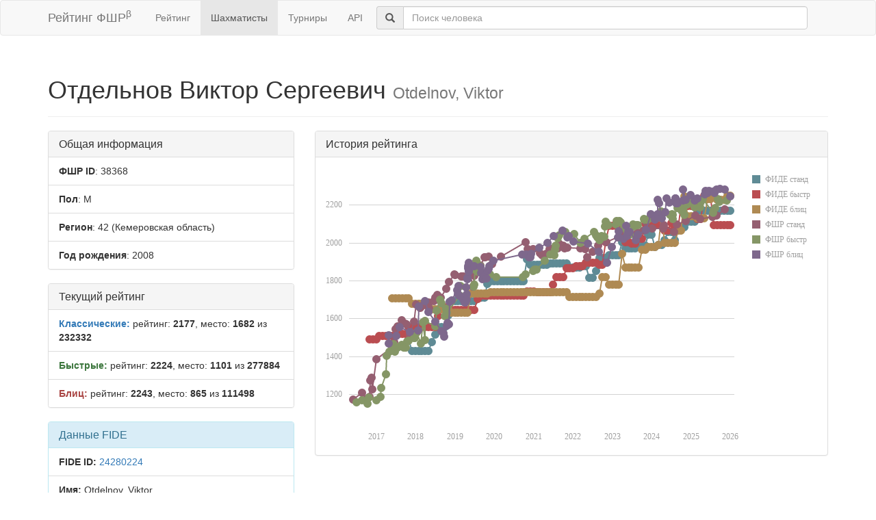

--- FILE ---
content_type: text/html; charset=utf-8
request_url: https://ratings.ruchess.ru/people/38368
body_size: 7792
content:
<!DOCTYPE html>
<html>
<head>
  <title>Профиль шахматиста — Отдельнов Виктор Сергеевич | Рейтинг ФШР</title>
  <meta name="viewport" content="width=device-width, initial-scale=1.0">
  <script src="/assets/application-fcc530eb7d47d4ac5f28a283c7f4e3725306bbd8c3c77fabc110e84bb7d3eb84.js" debug="false"></script>
  <link rel="stylesheet" media="all" href="/assets/application-6c8c06e7db4781b2da805c1f99c7d494f0f6117293feface4fe38d70d363a981.css" />
</head>
<body>
  <script> (function (d, w, c) { (w[c] = w[c] || []).push(function() { try { w.yaCounter32641720 = new Ya.Metrika({ id:32641720, clickmap:true, trackLinks:true, accurateTrackBounce:true, webvisor:true }); } catch(e) { } }); var n = d.getElementsByTagName("script")[0], s = d.createElement("script"), f = function () { n.parentNode.insertBefore(s, n); }; s.type = "text/javascript"; s.async = true; s.src = "https://mc.yandex.ru/metrika/watch.js"; if (w.opera == "[object Opera]") { d.addEventListener("DOMContentLoaded", f, false); } else { f(); } })(document, window, "yandex_metrika_callbacks"); </script> <noscript><div><img src="https://mc.yandex.ru/watch/32641720" style="position:absolute; left:-9999px;" alt="" /></div></noscript>

<nav class="navbar navbar-default" role="navigation">
  <div class="container">
    <div class="navbar-header">
      <button type="button" class="navbar-toggle" data-toggle="collapse" data-target=".navbar-collapse">
        <span class="sr-only">Toggle navigation</span>
        <span class="icon-bar"></span>
        <span class="icon-bar"></span>
        <span class="icon-bar"></span>
      </button>
      <a href="/" class="navbar-brand">Рейтинг ФШР<sup>β</sup></a>
    </div>
    <div class="collapse navbar-collapse">
      <ul class="nav navbar-nav navbar-left" style="margin-left: 5px; margin-right: 5px;">
        <li><a href="/">Рейтинг</a></li>
        <li class="active"><a href="/people">Шахматисты</a></li>
        <li><a href="/tournaments">Турниры</a></li>
        <li><a href="/api">API</a></li>
      </ul>
      <div class="navbar-form">
        <div class="form-group" style="display:inline;">
          <div class="input-group" style="display:table;">
            <span class="input-group-addon" style="width:1%;"><span class="glyphicon glyphicon-search"></span></span>
            <input type="text" id="find-player" class="form-control" placeholder="Поиск человека">
          </div>
        </div>
      </div>
    </div>
  </div>
</nav>
<div class="container">
    <div class="page-header">
    <h1>Отдельнов Виктор Сергеевич
      <small>Otdelnov, Viktor</small>
    </h1>
  </div>
  <div class="row">
    <div class="col-md-4">
      <div class="panel panel-default">
        <div class="panel-heading"><h3 class="panel-title">Общая информация</h3></div>
        <ul class="list-group">
          <li class="list-group-item"><strong>ФШР ID</strong>: 38368</li>
          <li class="list-group-item"><strong>Пол</strong>: М</li>
            <li class="list-group-item"><strong>Регион</strong>: 42
              (Кемеровская область)
            </li>
            <li class="list-group-item"><strong>Год рождения</strong>: 2008</li>
        </ul>
      </div>
        <div class="panel panel-default">
          <div class="panel-heading"><h3 class="panel-title">Текущий рейтинг</h3></div>
          <ul class="list-group">
              <li class="list-group-item"><strong><span class="text-primary">Классические:</span></strong> рейтинг: <b>2177</b>, место: <b>1682</b> из <b>232332</b></li>
              <li class="list-group-item"><strong><span class="text-success">Быстрые:</span></strong> рейтинг: <b>2224</b>, место: <b>1101</b> из <b>277884</b></li>
              <li class="list-group-item"><strong><span class="text-danger">Блиц:</span></strong> рейтинг: <b>2243</b>, место: <b>865</b> из <b>111498</b></li>
          </ul>
        </div>
        <div class="panel panel-info">
    <div class="panel-heading"><h3 class="panel-title">Данные FIDE</h3></div>
    <ul class="list-group">
      <li class="list-group-item"><strong>FIDE ID:</strong> <a href="https://ratings.fide.com/profile/24280224">24280224</a></li>
        <li class="list-group-item"><strong>Имя:</strong> Otdelnov, Viktor</li>
        <li class="list-group-item"><strong>Федерация:</strong> RUS</li>
        <li class="list-group-item">
          <strong>Звания:</strong> 
        </li>
        <li class="list-group-item"><strong>Рейтинги:</strong>
            <span class="text-primary">std:2168</span>
            <span class="text-success">rpd:2091</span>
            <span class="text-danger">blz:2247</span>
        </li>
    </ul>
  </div>

    </div>
    <div class="col-md-8">
        <div class="panel panel-default">
          <div class="panel-heading"><h3 class="panel-title">История рейтинга</h3></div>
          <div class="panel-body">
            <div id="rating-plot"></div>
            <div id="rating-range-selector"></div>
          </div>
        </div>
        <script>
            var dataSource = [{dfs: new Date(2017,10,1), rfs: 1487},{dfs: new Date(2017,11,1), rfs: 1427},{dfs: new Date(2018,0,1), rfs: 1427},{dfs: new Date(2018,1,1), rfs: 1427},{dfs: new Date(2018,2,1), rfs: 1427},{dfs: new Date(2018,3,1), rfs: 1427},{dfs: new Date(2018,4,1), rfs: 1427},{dfs: new Date(2018,5,1), rfs: 1474},{dfs: new Date(2018,6,1), rfs: 1515},{dfs: new Date(2018,7,1), rfs: 1554},{dfs: new Date(2018,8,1), rfs: 1554},{dfs: new Date(2018,9,1), rfs: 1554},{dfs: new Date(2018,10,1), rfs: 1614},{dfs: new Date(2018,11,1), rfs: 1691},{dfs: new Date(2019,0,1), rfs: 1691},{dfs: new Date(2019,1,1), rfs: 1691},{dfs: new Date(2019,2,1), rfs: 1691},{dfs: new Date(2019,3,1), rfs: 1691},{dfs: new Date(2019,4,1), rfs: 1691},{dfs: new Date(2019,5,1), rfs: 1691},{dfs: new Date(2019,6,1), rfs: 1691},{dfs: new Date(2019,7,1), rfs: 1711},{dfs: new Date(2019,8,1), rfs: 1711},{dfs: new Date(2019,9,1), rfs: 1711},{dfs: new Date(2019,10,1), rfs: 1783},{dfs: new Date(2019,11,1), rfs: 1796},{dfs: new Date(2020,0,1), rfs: 1796},{dfs: new Date(2020,1,1), rfs: 1796},{dfs: new Date(2020,2,1), rfs: 1796},{dfs: new Date(2020,3,1), rfs: 1796},{dfs: new Date(2020,4,1), rfs: 1796},{dfs: new Date(2020,5,1), rfs: 1796},{dfs: new Date(2020,6,1), rfs: 1796},{dfs: new Date(2020,7,1), rfs: 1796},{dfs: new Date(2020,8,1), rfs: 1796},{dfs: new Date(2020,9,1), rfs: 1796},{dfs: new Date(2020,10,1), rfs: 1913},{dfs: new Date(2020,11,1), rfs: 1883},{dfs: new Date(2021,0,1), rfs: 1883},{dfs: new Date(2021,1,1), rfs: 1883},{dfs: new Date(2021,2,1), rfs: 1883},{dfs: new Date(2021,3,1), rfs: 1883},{dfs: new Date(2021,4,1), rfs: 1883},{dfs: new Date(2021,5,1), rfs: 1891},{dfs: new Date(2021,6,1), rfs: 1891},{dfs: new Date(2021,7,1), rfs: 1891},{dfs: new Date(2021,8,1), rfs: 1891},{dfs: new Date(2021,9,1), rfs: 1891},{dfs: new Date(2021,10,1), rfs: 1891},{dfs: new Date(2021,11,1), rfs: 1868},{dfs: new Date(2022,0,1), rfs: 1868},{dfs: new Date(2022,1,1), rfs: 1868},{dfs: new Date(2022,2,1), rfs: 1868},{dfs: new Date(2022,3,1), rfs: 1876},{dfs: new Date(2022,4,1), rfs: 1875},{dfs: new Date(2022,5,1), rfs: 1815},{dfs: new Date(2022,6,1), rfs: 1815},{dfs: new Date(2022,7,1), rfs: 1849},{dfs: new Date(2022,8,1), rfs: 1919},{dfs: new Date(2022,9,1), rfs: 1919},{dfs: new Date(2022,10,1), rfs: 1919},{dfs: new Date(2022,11,1), rfs: 1933},{dfs: new Date(2023,0,1), rfs: 1933},{dfs: new Date(2023,1,1), rfs: 1933},{dfs: new Date(2023,2,1), rfs: 1933},{dfs: new Date(2023,3,1), rfs: 2002},{dfs: new Date(2023,4,1), rfs: 1970},{dfs: new Date(2023,5,1), rfs: 1970},{dfs: new Date(2023,6,1), rfs: 1970},{dfs: new Date(2023,7,1), rfs: 1970},{dfs: new Date(2023,8,1), rfs: 1984},{dfs: new Date(2023,9,1), rfs: 1984},{dfs: new Date(2023,10,1), rfs: 1984},{dfs: new Date(2023,11,1), rfs: 2041},{dfs: new Date(2024,0,1), rfs: 2041},{dfs: new Date(2024,1,1), rfs: 1978},{dfs: new Date(2024,2,1), rfs: 1987},{dfs: new Date(2024,3,1), rfs: 1987},{dfs: new Date(2024,4,1), rfs: 2012},{dfs: new Date(2024,5,1), rfs: 2055},{dfs: new Date(2024,6,1), rfs: 2055},{dfs: new Date(2024,7,1), rfs: 2013},{dfs: new Date(2024,8,1), rfs: 2081},{dfs: new Date(2024,9,1), rfs: 2081},{dfs: new Date(2024,10,1), rfs: 2081},{dfs: new Date(2024,11,1), rfs: 2110},{dfs: new Date(2025,0,1), rfs: 2110},{dfs: new Date(2025,1,1), rfs: 2110},{dfs: new Date(2025,2,1), rfs: 2168},{dfs: new Date(2025,3,1), rfs: 2168},{dfs: new Date(2025,4,1), rfs: 2168},{dfs: new Date(2025,5,1), rfs: 2168},{dfs: new Date(2025,6,1), rfs: 2168},{dfs: new Date(2025,7,1), rfs: 2168},{dfs: new Date(2025,8,1), rfs: 2168},{dfs: new Date(2025,9,1), rfs: 2168},{dfs: new Date(2025,10,1), rfs: 2168},{dfs: new Date(2025,11,1), rfs: 2168},{dfs: new Date(2026,0,1), rfs: 2168},{dfr: new Date(2016,10,1), rfr: 1487},{dfr: new Date(2016,11,1), rfr: 1487},{dfr: new Date(2017,0,1), rfr: 1487},{dfr: new Date(2017,1,1), rfr: 1505},{dfr: new Date(2017,2,1), rfr: 1505},{dfr: new Date(2017,3,1), rfr: 1505},{dfr: new Date(2017,4,1), rfr: 1505},{dfr: new Date(2017,5,1), rfr: 1505},{dfr: new Date(2017,6,1), rfr: 1505},{dfr: new Date(2017,7,1), rfr: 1516},{dfr: new Date(2017,8,1), rfr: 1516},{dfr: new Date(2017,9,1), rfr: 1516},{dfr: new Date(2017,10,1), rfr: 1553},{dfr: new Date(2017,11,1), rfr: 1553},{dfr: new Date(2018,0,1), rfr: 1553},{dfr: new Date(2018,1,1), rfr: 1553},{dfr: new Date(2018,2,1), rfr: 1553},{dfr: new Date(2018,3,1), rfr: 1553},{dfr: new Date(2018,4,1), rfr: 1553},{dfr: new Date(2018,5,1), rfr: 1553},{dfr: new Date(2018,6,1), rfr: 1553},{dfr: new Date(2018,7,1), rfr: 1613},{dfr: new Date(2018,8,1), rfr: 1657},{dfr: new Date(2018,9,1), rfr: 1657},{dfr: new Date(2018,10,1), rfr: 1643},{dfr: new Date(2018,11,1), rfr: 1643},{dfr: new Date(2019,0,1), rfr: 1643},{dfr: new Date(2019,1,1), rfr: 1643},{dfr: new Date(2019,2,1), rfr: 1643},{dfr: new Date(2019,3,1), rfr: 1643},{dfr: new Date(2019,4,1), rfr: 1643},{dfr: new Date(2019,5,1), rfr: 1643},{dfr: new Date(2019,6,1), rfr: 1643},{dfr: new Date(2019,7,1), rfr: 1702},{dfr: new Date(2019,8,1), rfr: 1721},{dfr: new Date(2019,9,1), rfr: 1721},{dfr: new Date(2019,10,1), rfr: 1721},{dfr: new Date(2019,11,1), rfr: 1721},{dfr: new Date(2020,0,1), rfr: 1721},{dfr: new Date(2020,1,1), rfr: 1721},{dfr: new Date(2020,2,1), rfr: 1721},{dfr: new Date(2020,3,1), rfr: 1721},{dfr: new Date(2020,4,1), rfr: 1721},{dfr: new Date(2020,5,1), rfr: 1721},{dfr: new Date(2020,6,1), rfr: 1721},{dfr: new Date(2020,7,1), rfr: 1721},{dfr: new Date(2020,8,1), rfr: 1721},{dfr: new Date(2020,9,1), rfr: 1721},{dfr: new Date(2020,10,1), rfr: 1742},{dfr: new Date(2020,11,1), rfr: 1742},{dfr: new Date(2021,0,1), rfr: 1742},{dfr: new Date(2021,1,1), rfr: 1738},{dfr: new Date(2021,2,1), rfr: 1738},{dfr: new Date(2021,3,1), rfr: 1738},{dfr: new Date(2021,4,1), rfr: 1738},{dfr: new Date(2021,5,1), rfr: 1738},{dfr: new Date(2021,6,1), rfr: 1778},{dfr: new Date(2021,7,1), rfr: 1816},{dfr: new Date(2021,8,1), rfr: 1816},{dfr: new Date(2021,9,1), rfr: 1816},{dfr: new Date(2021,10,1), rfr: 1864},{dfr: new Date(2021,11,1), rfr: 1864},{dfr: new Date(2022,0,1), rfr: 1864},{dfr: new Date(2022,1,1), rfr: 1876},{dfr: new Date(2022,2,1), rfr: 1876},{dfr: new Date(2022,3,1), rfr: 1876},{dfr: new Date(2022,4,1), rfr: 1893},{dfr: new Date(2022,5,1), rfr: 1893},{dfr: new Date(2022,6,1), rfr: 1893},{dfr: new Date(2022,7,1), rfr: 1893},{dfr: new Date(2022,8,1), rfr: 1882},{dfr: new Date(2022,9,1), rfr: 1882},{dfr: new Date(2022,10,1), rfr: 2001},{dfr: new Date(2022,11,1), rfr: 2089},{dfr: new Date(2023,0,1), rfr: 2089},{dfr: new Date(2023,1,1), rfr: 2089},{dfr: new Date(2023,2,1), rfr: 2089},{dfr: new Date(2023,3,1), rfr: 2079},{dfr: new Date(2023,4,1), rfr: 2003},{dfr: new Date(2023,5,1), rfr: 2003},{dfr: new Date(2023,6,1), rfr: 1995},{dfr: new Date(2023,7,1), rfr: 1995},{dfr: new Date(2023,8,1), rfr: 2022},{dfr: new Date(2023,9,1), rfr: 2022},{dfr: new Date(2023,10,1), rfr: 2101},{dfr: new Date(2023,11,1), rfr: 2091},{dfr: new Date(2024,0,1), rfr: 2091},{dfr: new Date(2024,1,1), rfr: 2091},{dfr: new Date(2024,2,1), rfr: 2091},{dfr: new Date(2024,3,1), rfr: 2091},{dfr: new Date(2024,4,1), rfr: 2062},{dfr: new Date(2024,5,1), rfr: 2062},{dfr: new Date(2024,6,1), rfr: 2103},{dfr: new Date(2024,7,1), rfr: 2082},{dfr: new Date(2024,8,1), rfr: 2082},{dfr: new Date(2024,9,1), rfr: 2189},{dfr: new Date(2024,10,1), rfr: 2185},{dfr: new Date(2024,11,1), rfr: 2193},{dfr: new Date(2025,0,1), rfr: 2193},{dfr: new Date(2025,1,1), rfr: 2193},{dfr: new Date(2025,2,1), rfr: 2126},{dfr: new Date(2025,3,1), rfr: 2126},{dfr: new Date(2025,4,1), rfr: 2249},{dfr: new Date(2025,5,1), rfr: 2249},{dfr: new Date(2025,6,1), rfr: 2249},{dfr: new Date(2025,7,1), rfr: 2091},{dfr: new Date(2025,8,1), rfr: 2091},{dfr: new Date(2025,9,1), rfr: 2091},{dfr: new Date(2025,10,1), rfr: 2091},{dfr: new Date(2025,11,1), rfr: 2091},{dfr: new Date(2026,0,1), rfr: 2091},{dfb: new Date(2017,5,1), rfb: 1706},{dfb: new Date(2017,6,1), rfb: 1706},{dfb: new Date(2017,7,1), rfb: 1706},{dfb: new Date(2017,8,1), rfb: 1706},{dfb: new Date(2017,9,1), rfb: 1706},{dfb: new Date(2017,10,1), rfb: 1706},{dfb: new Date(2017,11,1), rfb: 1677},{dfb: new Date(2018,0,1), rfb: 1677},{dfb: new Date(2018,1,1), rfb: 1677},{dfb: new Date(2018,2,1), rfb: 1677},{dfb: new Date(2018,3,1), rfb: 1677},{dfb: new Date(2018,4,1), rfb: 1677},{dfb: new Date(2018,5,1), rfb: 1649},{dfb: new Date(2018,6,1), rfb: 1649},{dfb: new Date(2018,7,1), rfb: 1649},{dfb: new Date(2018,8,1), rfb: 1649},{dfb: new Date(2018,9,1), rfb: 1649},{dfb: new Date(2018,10,1), rfb: 1649},{dfb: new Date(2018,11,1), rfb: 1628},{dfb: new Date(2019,0,1), rfb: 1628},{dfb: new Date(2019,1,1), rfb: 1628},{dfb: new Date(2019,2,1), rfb: 1628},{dfb: new Date(2019,3,1), rfb: 1628},{dfb: new Date(2019,4,1), rfb: 1628},{dfb: new Date(2019,5,1), rfb: 1732},{dfb: new Date(2019,6,1), rfb: 1732},{dfb: new Date(2019,7,1), rfb: 1732},{dfb: new Date(2019,8,1), rfb: 1732},{dfb: new Date(2019,9,1), rfb: 1732},{dfb: new Date(2019,10,1), rfb: 1732},{dfb: new Date(2019,11,1), rfb: 1740},{dfb: new Date(2020,0,1), rfb: 1740},{dfb: new Date(2020,1,1), rfb: 1740},{dfb: new Date(2020,2,1), rfb: 1740},{dfb: new Date(2020,3,1), rfb: 1740},{dfb: new Date(2020,4,1), rfb: 1740},{dfb: new Date(2020,5,1), rfb: 1740},{dfb: new Date(2020,6,1), rfb: 1740},{dfb: new Date(2020,7,1), rfb: 1740},{dfb: new Date(2020,8,1), rfb: 1740},{dfb: new Date(2020,9,1), rfb: 1740},{dfb: new Date(2020,10,1), rfb: 1740},{dfb: new Date(2020,11,1), rfb: 1740},{dfb: new Date(2021,0,1), rfb: 1740},{dfb: new Date(2021,1,1), rfb: 1740},{dfb: new Date(2021,2,1), rfb: 1740},{dfb: new Date(2021,3,1), rfb: 1740},{dfb: new Date(2021,4,1), rfb: 1740},{dfb: new Date(2021,5,1), rfb: 1740},{dfb: new Date(2021,6,1), rfb: 1740},{dfb: new Date(2021,7,1), rfb: 1740},{dfb: new Date(2021,8,1), rfb: 1740},{dfb: new Date(2021,9,1), rfb: 1740},{dfb: new Date(2021,10,1), rfb: 1740},{dfb: new Date(2021,11,1), rfb: 1714},{dfb: new Date(2022,0,1), rfb: 1714},{dfb: new Date(2022,1,1), rfb: 1714},{dfb: new Date(2022,2,1), rfb: 1714},{dfb: new Date(2022,3,1), rfb: 1714},{dfb: new Date(2022,4,1), rfb: 1714},{dfb: new Date(2022,5,1), rfb: 1714},{dfb: new Date(2022,6,1), rfb: 1714},{dfb: new Date(2022,7,1), rfb: 1714},{dfb: new Date(2022,8,1), rfb: 1730},{dfb: new Date(2022,9,1), rfb: 1819},{dfb: new Date(2022,10,1), rfb: 1819},{dfb: new Date(2022,11,1), rfb: 1778},{dfb: new Date(2023,0,1), rfb: 1778},{dfb: new Date(2023,1,1), rfb: 1778},{dfb: new Date(2023,2,1), rfb: 1778},{dfb: new Date(2023,3,1), rfb: 1940},{dfb: new Date(2023,4,1), rfb: 1870},{dfb: new Date(2023,5,1), rfb: 1870},{dfb: new Date(2023,6,1), rfb: 1870},{dfb: new Date(2023,7,1), rfb: 1870},{dfb: new Date(2023,8,1), rfb: 1870},{dfb: new Date(2023,9,1), rfb: 1962},{dfb: new Date(2023,10,1), rfb: 1962},{dfb: new Date(2023,11,1), rfb: 1978},{dfb: new Date(2024,0,1), rfb: 1978},{dfb: new Date(2024,1,1), rfb: 1978},{dfb: new Date(2024,2,1), rfb: 1987},{dfb: new Date(2024,3,1), rfb: 2149},{dfb: new Date(2024,4,1), rfb: 1997},{dfb: new Date(2024,5,1), rfb: 1997},{dfb: new Date(2024,6,1), rfb: 1997},{dfb: new Date(2024,7,1), rfb: 1997},{dfb: new Date(2024,8,1), rfb: 2065},{dfb: new Date(2024,9,1), rfb: 2065},{dfb: new Date(2024,10,1), rfb: 2244},{dfb: new Date(2024,11,1), rfb: 2140},{dfb: new Date(2025,0,1), rfb: 2140},{dfb: new Date(2025,1,1), rfb: 2140},{dfb: new Date(2025,2,1), rfb: 2129},{dfb: new Date(2025,3,1), rfb: 2129},{dfb: new Date(2025,4,1), rfb: 2129},{dfb: new Date(2025,5,1), rfb: 2230},{dfb: new Date(2025,6,1), rfb: 2230},{dfb: new Date(2025,7,1), rfb: 2246},{dfb: new Date(2025,8,1), rfb: 2228},{dfb: new Date(2025,9,1), rfb: 2228},{dfb: new Date(2025,10,1), rfb: 2228},{dfb: new Date(2025,11,1), rfb: 2247},{dfb: new Date(2026,0,1), rfb: 2247},{drs: new Date(2016,4,30), rrs: 1170},{drs: new Date(2016,9,7), rrs: 1175},{drs: new Date(2016,10,3), rrs: 1186},{drs: new Date(2016,7,25), rrs: 1205},{drs: new Date(2016,10,27), rrs: 1224},{drs: new Date(2016,10,9), rrs: 1272},{drs: new Date(2016,10,20), rrs: 1287},{drs: new Date(2017,0,1), rrs: 1384},{drs: new Date(2017,5,9), rrs: 1453},{drs: new Date(2017,5,21), rrs: 1474},{drs: new Date(2017,10,9), rrs: 1509},{drs: new Date(2017,6,2), rrs: 1543},{drs: new Date(2017,6,18), rrs: 1558},{drs: new Date(2017,9,13), rrs: 1569},{drs: new Date(2017,8,27), rrs: 1571},{drs: new Date(2017,11,17), rrs: 1582},{drs: new Date(2017,7,27), rrs: 1591},{drs: new Date(2018,4,10), rrs: 1652},{drs: new Date(2018,1,11), rrs: 1655},{drs: new Date(2018,2,4), rrs: 1666},{drs: new Date(2018,0,7), rrs: 1672},{drs: new Date(2018,3,28), rrs: 1684},{drs: new Date(2018,5,21), rrs: 1692},{drs: new Date(2018,6,1), rrs: 1711},{drs: new Date(2018,7,26), rrs: 1711},{drs: new Date(2018,6,22), rrs: 1724},{drs: new Date(2018,9,11), rrs: 1757},{drs: new Date(2019,5,20), rrs: 1766},{drs: new Date(2018,10,8), rrs: 1793},{drs: new Date(2019,2,22), rrs: 1821},{drs: new Date(2019,2,1), rrs: 1823},{drs: new Date(2019,5,30), rrs: 1825},{drs: new Date(2019,0,6), rrs: 1829},{drs: new Date(2019,4,26), rrs: 1832},{drs: new Date(2018,11,26), rrs: 1834},{drs: new Date(2019,6,16), rrs: 1864},{drs: new Date(2019,7,25), rrs: 1878},{drs: new Date(2019,11,11), rrs: 1888},{drs: new Date(2019,9,13), rrs: 1921},{drs: new Date(2019,9,4), rrs: 1921},{drs: new Date(2022,4,10), rrs: 1924},{drs: new Date(2020,2,1), rrs: 1925},{drs: new Date(2019,10,8), rrs: 1927},{drs: new Date(2021,2,21), rrs: 1933},{drs: new Date(2021,3,29), rrs: 1939},{drs: new Date(2021,1,27), rrs: 1946},{drs: new Date(2022,6,3), rrs: 1953},{drs: new Date(2020,11,25), rrs: 1965},{drs: new Date(2020,10,8), rrs: 1966},{drs: new Date(2021,4,26), rrs: 1966},{drs: new Date(2022,3,26), rrs: 1967},{drs: new Date(2021,7,12), rrs: 1971},{drs: new Date(2021,9,16), rrs: 1971},{drs: new Date(2022,2,8), rrs: 1971},{drs: new Date(2021,5,29), rrs: 1971},{drs: new Date(2021,10,8), rrs: 1973},{drs: new Date(2022,7,25), rrs: 1984},{drs: new Date(2021,9,3), rrs: 1985},{drs: new Date(2021,7,24), rrs: 1994},{drs: new Date(2022,10,9), rrs: 2003},{drs: new Date(2020,9,16), rrs: 2003},{drs: new Date(2023,2,12), rrs: 2036},{drs: new Date(2023,6,31), rrs: 2042},{drs: new Date(2023,2,28), rrs: 2046},{drs: new Date(2023,7,24), rrs: 2052},{drs: new Date(2023,3,27), rrs: 2055},{drs: new Date(2024,6,28), rrs: 2058},{drs: new Date(2023,9,14), rrs: 2065},{drs: new Date(2024,3,15), rrs: 2073},{drs: new Date(2024,0,8), rrs: 2074},{drs: new Date(2024,3,25), rrs: 2092},{drs: new Date(2024,7,22), rrs: 2095},{drs: new Date(2023,10,9), rrs: 2109},{drs: new Date(2024,10,9), rrs: 2115},{drs: new Date(2025,2,27), rrs: 2125},{drs: new Date(2025,6,20), rrs: 2137},{drs: new Date(2025,1,10), rrs: 2142},{drs: new Date(2025,7,26), rrs: 2144},{drs: new Date(2025,10,9), rrs: 2177},{drr: new Date(2016,9,16), rrr: 1150},{drr: new Date(2016,6,4), rrr: 1156},{drr: new Date(2016,7,26), rrr: 1168},{drr: new Date(2017,0,5), rrr: 1168},{drr: new Date(2016,9,23), rrr: 1183},{drr: new Date(2017,1,12), rrr: 1186},{drr: new Date(2017,1,19), rrr: 1233},{drr: new Date(2017,3,2), rrr: 1305},{drr: new Date(2017,3,9), rrr: 1403},{drr: new Date(2017,4,6), rrr: 1422},{drr: new Date(2017,5,23), rrr: 1422},{drr: new Date(2017,4,28), rrr: 1440},{drr: new Date(2017,9,1), rrr: 1445},{drr: new Date(2017,6,20), rrr: 1446},{drr: new Date(2017,8,17), rrr: 1447},{drr: new Date(2017,6,3), rrr: 1449},{drr: new Date(2017,7,28), rrr: 1459},{drr: new Date(2017,5,11), rrr: 1464},{drr: new Date(2018,1,18), rrr: 1466},{drr: new Date(2017,9,15), rrr: 1479},{drr: new Date(2017,9,29), rrr: 1480},{drr: new Date(2018,2,30), rrr: 1484},{drr: new Date(2017,11,24), rrr: 1496},{drr: new Date(2017,11,16), rrr: 1496},{drr: new Date(2018,0,14), rrr: 1525},{drr: new Date(2018,6,2), rrr: 1558},{drr: new Date(2018,2,11), rrr: 1580},{drr: new Date(2018,3,1), rrr: 1585},{drr: new Date(2018,8,30), rrr: 1610},{drr: new Date(2018,9,21), rrr: 1630},{drr: new Date(2018,6,15), rrr: 1639},{drr: new Date(2018,9,14), rrr: 1650},{drr: new Date(2018,7,27), rrr: 1680},{drr: new Date(2018,7,19), rrr: 1698},{drr: new Date(2019,1,17), rrr: 1721},{drr: new Date(2019,5,23), rrr: 1767},{drr: new Date(2019,1,24), rrr: 1771},{drr: new Date(2019,6,1), rrr: 1779},{drr: new Date(2020,0,19), rrr: 1816},{drr: new Date(2020,8,20), rrr: 1816},{drr: new Date(2020,9,18), rrr: 1831},{drr: new Date(2019,10,24), rrr: 1832},{drr: new Date(2019,8,8), rrr: 1844},{drr: new Date(2019,7,4), rrr: 1848},{drr: new Date(2020,11,27), rrr: 1851},{drr: new Date(2019,6,7), rrr: 1856},{drr: new Date(2021,0,25), rrr: 1856},{drr: new Date(2021,0,9), rrr: 1857},{drr: new Date(2019,7,26), rrr: 1874},{drr: new Date(2021,3,11), rrr: 1903},{drr: new Date(2019,6,20), rrr: 1906},{drr: new Date(2021,6,15), rrr: 1933},{drr: new Date(2021,5,6), rrr: 1937},{drr: new Date(2021,6,18), rrr: 1964},{drr: new Date(2021,6,25), rrr: 1984},{drr: new Date(2022,2,13), rrr: 1998},{drr: new Date(2022,8,4), rrr: 2012},{drr: new Date(2022,8,11), rrr: 2022},{drr: new Date(2022,3,20), rrr: 2022},{drr: new Date(2021,7,15), rrr: 2025},{drr: new Date(2022,7,14), rrr: 2029},{drr: new Date(2022,9,16), rrr: 2031},{drr: new Date(2022,8,25), rrr: 2036},{drr: new Date(2022,6,31), rrr: 2038},{drr: new Date(2021,7,25), rrr: 2040},{drr: new Date(2023,5,11), rrr: 2043},{drr: new Date(2022,0,9), rrr: 2045},{drr: new Date(2023,4,21), rrr: 2054},{drr: new Date(2022,6,17), rrr: 2055},{drr: new Date(2021,9,24), rrr: 2057},{drr: new Date(2023,3,18), rrr: 2077},{drr: new Date(2022,9,23), rrr: 2084},{drr: new Date(2023,6,16), rrr: 2084},{drr: new Date(2023,7,27), rrr: 2091},{drr: new Date(2022,10,27), rrr: 2092},{drr: new Date(2023,7,13), rrr: 2093},{drr: new Date(2023,6,9), rrr: 2095},{drr: new Date(2023,1,5), rrr: 2097},{drr: new Date(2023,2,19), rrr: 2107},{drr: new Date(2022,9,30), rrr: 2112},{drr: new Date(2023,1,12), rrr: 2113},{drr: new Date(2023,2,5), rrr: 2114},{drr: new Date(2023,10,19), rrr: 2123},{drr: new Date(2023,9,30), rrr: 2123},{drr: new Date(2024,6,17), rrr: 2124},{drr: new Date(2023,9,22), rrr: 2126},{drr: new Date(2023,11,10), rrr: 2127},{drr: new Date(2024,1,18), rrr: 2133},{drr: new Date(2024,9,30), rrr: 2145},{drr: new Date(2024,3,6), rrr: 2147},{drr: new Date(2024,5,16), rrr: 2147},{drr: new Date(2024,6,14), rrr: 2148},{drr: new Date(2024,6,7), rrr: 2149},{drr: new Date(2024,2,10), rrr: 2152},{drr: new Date(2025,6,23), rrr: 2156},{drr: new Date(2024,2,28), rrr: 2166},{drr: new Date(2024,9,6), rrr: 2169},{drr: new Date(2024,9,19), rrr: 2176},{drr: new Date(2024,7,25), rrr: 2182},{drr: new Date(2025,7,9), rrr: 2183},{drr: new Date(2025,1,1), rrr: 2185},{drr: new Date(2025,2,23), rrr: 2188},{drr: new Date(2024,8,29), rrr: 2195},{drr: new Date(2024,9,23), rrr: 2198},{drr: new Date(2024,8,15), rrr: 2201},{drr: new Date(2024,10,24), rrr: 2201},{drr: new Date(2024,8,1), rrr: 2202},{drr: new Date(2025,8,21), rrr: 2214},{drr: new Date(2024,9,16), rrr: 2215},{drr: new Date(2025,2,30), rrr: 2216},{drr: new Date(2024,11,15), rrr: 2216},{drr: new Date(2025,10,30), rrr: 2224},{drr: new Date(2025,8,7), rrr: 2229},{drr: new Date(2025,3,20), rrr: 2231},{drr: new Date(2024,11,22), rrr: 2232},{drb: new Date(2017,3,29), rrb: 1467},{drb: new Date(2018,8,23), rrb: 1503},{drb: new Date(2017,6,4), rrb: 1505},{drb: new Date(2017,4,1), rrb: 1512},{drb: new Date(2018,8,16), rrb: 1521},{drb: new Date(2017,10,10), rrb: 1529},{drb: new Date(2018,7,28), rrb: 1531},{drb: new Date(2018,0,27), rrb: 1535},{drb: new Date(2017,7,7), rrb: 1554},{drb: new Date(2018,9,18), rrb: 1562},{drb: new Date(2018,10,9), rrb: 1570},{drb: new Date(2018,9,28), rrb: 1576},{drb: new Date(2018,6,3), rrb: 1583},{drb: new Date(2018,3,29), rrb: 1635},{drb: new Date(2018,1,3), rrb: 1661},{drb: new Date(2019,3,7), rrb: 1683},{drb: new Date(2019,2,31), rrb: 1685},{drb: new Date(2018,10,11), rrb: 1688},{drb: new Date(2018,2,28), rrb: 1690},{drb: new Date(2018,11,2), rrb: 1693},{drb: new Date(2019,3,20), rrb: 1699},{drb: new Date(2019,2,24), rrb: 1700},{drb: new Date(2019,1,10), rrb: 1719},{drb: new Date(2019,3,21), rrb: 1729},{drb: new Date(2019,0,27), rrb: 1729},{drb: new Date(2019,0,20), rrb: 1750},{drb: new Date(2019,3,14), rrb: 1765},{drb: new Date(2019,1,3), rrb: 1770},{drb: new Date(2019,3,28), rrb: 1808},{drb: new Date(2019,8,15), rrb: 1808},{drb: new Date(2019,9,20), rrb: 1809},{drb: new Date(2019,3,27), rrb: 1815},{drb: new Date(2019,9,6), rrb: 1821},{drb: new Date(2019,8,1), rrb: 1838},{drb: new Date(2019,4,9), rrb: 1847},{drb: new Date(2019,9,27), rrb: 1852},{drb: new Date(2019,4,8), rrb: 1855},{drb: new Date(2019,10,9), rrb: 1861},{drb: new Date(2019,4,4), rrb: 1865},{drb: new Date(2019,7,27), rrb: 1872},{drb: new Date(2019,10,17), rrb: 1875},{drb: new Date(2019,4,5), rrb: 1876},{drb: new Date(2019,6,2), rrb: 1876},{drb: new Date(2019,4,12), rrb: 1893},{drb: new Date(2022,10,10), rrb: 1895},{drb: new Date(2019,11,22), rrb: 1904},{drb: new Date(2020,10,29), rrb: 1923},{drb: new Date(2020,10,22), rrb: 1924},{drb: new Date(2020,9,25), rrb: 1936},{drb: new Date(2020,8,19), rrb: 1936},{drb: new Date(2020,11,6), rrb: 1940},{drb: new Date(2022,7,26), rrb: 1950},{drb: new Date(2021,1,22), rrb: 1974},{drb: new Date(2022,11,25), rrb: 1976},{drb: new Date(2022,4,21), rrb: 1995},{drb: new Date(2021,4,9), rrb: 1998},{drb: new Date(2022,0,6), rrb: 2007},{drb: new Date(2023,7,6), rrb: 2012},{drb: new Date(2023,3,16), rrb: 2021},{drb: new Date(2021,10,9), rrb: 2027},{drb: new Date(2023,1,23), rrb: 2029},{drb: new Date(2021,6,7), rrb: 2033},{drb: new Date(2021,10,20), rrb: 2034},{drb: new Date(2023,4,13), rrb: 2035},{drb: new Date(2023,7,25), rrb: 2043},{drb: new Date(2023,5,12), rrb: 2056},{drb: new Date(2023,2,3), rrb: 2059},{drb: new Date(2021,8,25), rrb: 2064},{drb: new Date(2023,10,10), rrb: 2066},{drb: new Date(2023,4,7), rrb: 2088},{drb: new Date(2024,0,28), rrb: 2122},{drb: new Date(2024,3,4), rrb: 2130},{drb: new Date(2024,1,23), rrb: 2152},{drb: new Date(2023,11,24), rrb: 2152},{drb: new Date(2024,4,5), rrb: 2160},{drb: new Date(2024,7,29), rrb: 2207},{drb: new Date(2024,2,8), rrb: 2207},{drb: new Date(2024,7,23), rrb: 2208},{drb: new Date(2024,7,16), rrb: 2209},{drb: new Date(2024,5,12), rrb: 2213},{drb: new Date(2024,9,14), rrb: 2221},{drb: new Date(2025,0,30), rrb: 2222},{drb: new Date(2024,1,25), rrb: 2226},{drb: new Date(2024,10,10), rrb: 2228},{drb: new Date(2025,1,15), rrb: 2231},{drb: new Date(2024,4,18), rrb: 2232},{drb: new Date(2025,2,2), rrb: 2234},{drb: new Date(2024,7,10), rrb: 2234},{drb: new Date(2024,7,11), rrb: 2235},{drb: new Date(2025,11,28), rrb: 2243},{drb: new Date(2024,11,29), rrb: 2252},{drb: new Date(2025,4,11), rrb: 2255},{drb: new Date(2025,7,3), rrb: 2261},{drb: new Date(2025,5,1), rrb: 2264},{drb: new Date(2025,6,21), rrb: 2270},{drb: new Date(2025,4,17), rrb: 2274},{drb: new Date(2025,5,14), rrb: 2274},{drb: new Date(2025,10,10), rrb: 2280},{drb: new Date(2024,9,17), rrb: 2281},{drb: new Date(2025,7,27), rrb: 2281},{drb: new Date(2025,8,25), rrb: 2283}];
            $(function () {
                Globalize.culture('ru');
                $("#rating-plot").dxChart({
                    dataSource: dataSource,
                    argumentAxis: {
                        minValueMargin: 0.01,
                        maxValueMargin: 0.01
                    },
                    series: [{argumentField: 'dfs', valueField: 'rfs', name: 'ФИДЕ станд'},
                        {argumentField: 'dfr', valueField: 'rfr', name: 'ФИДЕ быстр'},
                        {argumentField: 'dfb', valueField: 'rfb', name: 'ФИДЕ блиц'},
                        {argumentField: 'drs', valueField: 'rrs', name: 'ФШР станд'},
                        {argumentField: 'drr', valueField: 'rrr', name: 'ФШР быстр'},
                        {argumentField: 'drb', valueField: 'rrb', name: 'ФШР блиц'}
                    ],
                    /*legend: {
                     rowCount: 3,
                     columnCount: 2,
                     verticalAlignment: 'bottom',
                     horizontalAlignment: 'center'
                     },*/
                    tooltip: {
                        enabled: true,
                        font: {size: '16px'},
                        customizeText: function (e) {
                            return e.valueText + ' на ' + Globalize.format(e.argument, 'D');
                        }
                    }
                });
                /*$("#rating-range-selector").dxRangeSelector({
                 size: {
                 height: 120
                 },
                 scale: {
                 minorTickInterval: "month",
                 minRange: "month"
                 },
                 margin: {
                 left: 10
                 },
                 dataSource: dataSource,
                 chart: {
                 commonSeriesSettings: {
                 type: "line"
                 },
                 series: [{
                 argumentField: 'date',
                 valueField: 'rating'
                 }]
                 },
                 behavior: {
                 callSelectedRangeChanged: "onMoving"
                 },
                 sliderMarker: {
                 format: "monthAndYear"
                 },
                 selectedRangeChanged: function (e) {
                 var zoomedChart = $("#rating-plot").dxChart("instance");
                 zoomedChart.zoomArgument(e.startValue, e.endValue);
                 }

                 });*/
            })
        </script>
    </div>
  </div>
  <div class="row">
      <div class="col-md-6">
        <div class="panel panel-default">
          <div class="panel-heading"><h3 class="panel-title">Последние турниры</h3></div>
          <div class="list-group">
              <a class="list-group-item" href="/tournaments/228909">Кубок г. Новокузнецка 2026 года по блицу среди мужчин (1 этап)</a>
              <a class="list-group-item" href="/tournaments/226705">Командный чемпионат Сибирского федерального округа 2025 года по быстрым шахматам</a>
              <a class="list-group-item" href="/tournaments/223333">Первенство СФО по шахматам. Блиц (№ ЕКП 2088540018035066; № КП НСО 02-0941) — Группа Ю19 (2008 - 2009 г.р.)</a>
              <a class="list-group-item" href="/tournaments/223314">Первенство СФО по шахматам (№ ЕКП 2088540018035063; № КП НСО 02-0939) — Группа Ю19 (2008 - 2009 г.р.)</a>
              <a class="list-group-item" href="/tournaments/218565">Чемпионат Кузбасса по блицу 2025 среди мужчин и женщин</a>
            <a class="list-group-item" href="https://ratings.ruchess.ru/people/38368/tournaments"><strong>Все турниры (294)</strong></a>
          </div>
        </div>
      </div>
  </div>

</div>
<hr>
<footer>
  <div class="container">
<!--     <p>© 2013-2019 Chess Federation of Russia. Ratg chess rating system. Build 0000</p> -->
    <p>© 2013-2026 Chess Federation of Russia. Ratg chess rating system. Build 0500</p>
  </div>
</footer>
</body>
</html>
